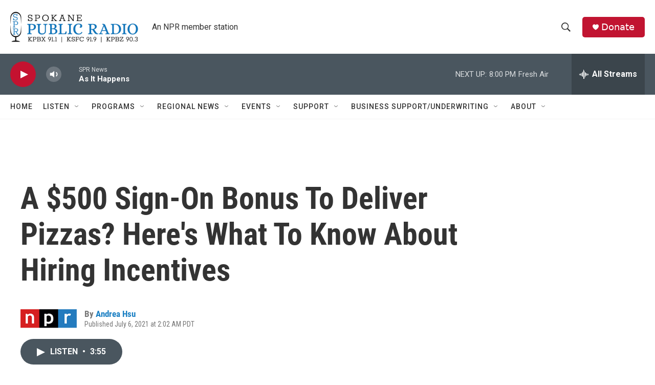

--- FILE ---
content_type: text/html; charset=utf-8
request_url: https://www.google.com/recaptcha/api2/aframe
body_size: 266
content:
<!DOCTYPE HTML><html><head><meta http-equiv="content-type" content="text/html; charset=UTF-8"></head><body><script nonce="rPoo9nnOIP_2HFkSWSdMSA">/** Anti-fraud and anti-abuse applications only. See google.com/recaptcha */ try{var clients={'sodar':'https://pagead2.googlesyndication.com/pagead/sodar?'};window.addEventListener("message",function(a){try{if(a.source===window.parent){var b=JSON.parse(a.data);var c=clients[b['id']];if(c){var d=document.createElement('img');d.src=c+b['params']+'&rc='+(localStorage.getItem("rc::a")?sessionStorage.getItem("rc::b"):"");window.document.body.appendChild(d);sessionStorage.setItem("rc::e",parseInt(sessionStorage.getItem("rc::e")||0)+1);localStorage.setItem("rc::h",'1768880597510');}}}catch(b){}});window.parent.postMessage("_grecaptcha_ready", "*");}catch(b){}</script></body></html>